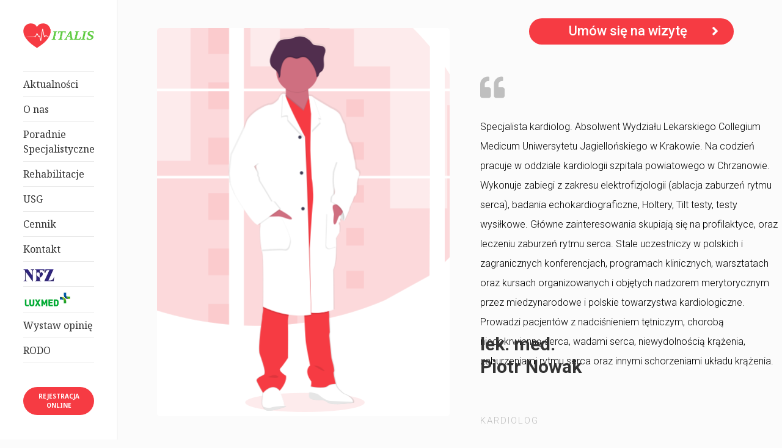

--- FILE ---
content_type: text/css
request_url: https://vitalis-cardio.pl/wp-content/uploads/elementor/css/post-3488.css?ver=1702471158
body_size: 939
content:
.elementor-bc-flex-widget .elementor-3488 .elementor-element.elementor-element-d8009ec.elementor-column .elementor-widget-wrap{align-items:flex-start;}.elementor-3488 .elementor-element.elementor-element-d8009ec.elementor-column.elementor-element[data-element_type="column"] > .elementor-widget-wrap.elementor-element-populated{align-content:flex-start;align-items:flex-start;}.elementor-3488 .elementor-element.elementor-element-d8009ec > .elementor-element-populated{padding:0px 0px 0px 0px;}.elementor-3488 .elementor-element.elementor-element-9a263f2 .elementor-button .elementor-align-icon-right{margin-left:40px;}.elementor-3488 .elementor-element.elementor-element-9a263f2 .elementor-button .elementor-align-icon-left{margin-right:40px;}.elementor-3488 .elementor-element.elementor-element-9a263f2 .elementor-button{font-family:"Roboto", Sans-serif;font-size:22px;font-weight:500;background-color:var( --e-global-color-secondary );border-style:solid;border-width:0px 0px 0px 0px;border-radius:25px 25px 25px 25px;padding:010px 25px 10px 65px;}.elementor-3488 .elementor-element.elementor-element-9a263f2 > .elementor-widget-container{margin:10px 0px 0px 0px;padding:0px 0px 0px 0px;}.elementor-3488 .elementor-element.elementor-element-3cd2508c > .elementor-container > .elementor-column > .elementor-widget-wrap{align-content:center;align-items:center;}.elementor-3488 .elementor-element.elementor-element-3cd2508c{padding:15px 0px 50px 0px;}.elementor-3488 .elementor-element.elementor-element-2976cca2{text-align:right;}.elementor-3488 .elementor-element.elementor-element-2976cca2 img{width:88%;border-radius:5px 5px 5px 5px;}.elementor-bc-flex-widget .elementor-3488 .elementor-element.elementor-element-3b0a82be.elementor-column .elementor-widget-wrap{align-items:flex-start;}.elementor-3488 .elementor-element.elementor-element-3b0a82be.elementor-column.elementor-element[data-element_type="column"] > .elementor-widget-wrap.elementor-element-populated{align-content:flex-start;align-items:flex-start;}.elementor-3488 .elementor-element.elementor-element-3b0a82be > .elementor-element-populated{padding:0px 0px 0px 50px;}.elementor-3488 .elementor-element.elementor-element-448dc344 .elementor-button .elementor-align-icon-right{margin-left:40px;}.elementor-3488 .elementor-element.elementor-element-448dc344 .elementor-button .elementor-align-icon-left{margin-right:40px;}.elementor-3488 .elementor-element.elementor-element-448dc344 .elementor-button{font-family:"Roboto", Sans-serif;font-size:22px;font-weight:500;background-color:var( --e-global-color-secondary );border-style:solid;border-width:0px 0px 0px 0px;border-radius:25px 25px 25px 25px;padding:010px 25px 10px 65px;}.elementor-3488 .elementor-element.elementor-element-448dc344 > .elementor-widget-container{margin:15px 0px 0px 0px;padding:0px 0px 0px 0px;}.elementor-3488 .elementor-element.elementor-element-5e9956a{--spacer-size:10px;}.elementor-3488 .elementor-element.elementor-element-ade72e8 .elementor-icon-wrapper{text-align:left;}.elementor-3488 .elementor-element.elementor-element-ade72e8.elementor-view-stacked .elementor-icon{background-color:#bfbfbf;}.elementor-3488 .elementor-element.elementor-element-ade72e8.elementor-view-framed .elementor-icon, .elementor-3488 .elementor-element.elementor-element-ade72e8.elementor-view-default .elementor-icon{color:#bfbfbf;border-color:#bfbfbf;}.elementor-3488 .elementor-element.elementor-element-ade72e8.elementor-view-framed .elementor-icon, .elementor-3488 .elementor-element.elementor-element-ade72e8.elementor-view-default .elementor-icon svg{fill:#bfbfbf;}.elementor-3488 .elementor-element.elementor-element-ade72e8 .elementor-icon{font-size:40px;}.elementor-3488 .elementor-element.elementor-element-ade72e8 .elementor-icon svg{height:40px;}.elementor-3488 .elementor-element.elementor-element-5301e51b{color:#000000;font-size:16px;font-weight:300;line-height:2em;}.elementor-3488 .elementor-element.elementor-element-65e89c9b .elementor-heading-title{color:#000000;font-size:30px;font-weight:900;}.elementor-3488 .elementor-element.elementor-element-65e89c9b > .elementor-widget-container{margin:-174px 0px -75px 0px;}.elementor-3488 .elementor-element.elementor-element-2813c514 .elementor-heading-title{color:#bfbfbf;font-size:15px;font-weight:300;text-transform:uppercase;letter-spacing:2px;}.elementor-3488 .elementor-element.elementor-element-2813c514 > .elementor-widget-container{margin:-25px 0px 0px 0px;}.elementor-bc-flex-widget .elementor-3488 .elementor-element.elementor-element-def2f24.elementor-column .elementor-widget-wrap{align-items:flex-start;}.elementor-3488 .elementor-element.elementor-element-def2f24.elementor-column.elementor-element[data-element_type="column"] > .elementor-widget-wrap.elementor-element-populated{align-content:flex-start;align-items:flex-start;}.elementor-3488 .elementor-element.elementor-element-def2f24 > .elementor-element-populated{padding:0px 0px 0px 0px;}.elementor-3488 .elementor-element.elementor-element-701828b{text-align:center;}.elementor-3488 .elementor-element.elementor-element-701828b .elementor-heading-title{color:#000000;font-size:30px;font-weight:900;}.elementor-3488 .elementor-element.elementor-element-701828b > .elementor-widget-container{margin:0px 0px -48px 0px;}.elementor-3488 .elementor-element.elementor-element-a69ee81{text-align:center;}.elementor-3488 .elementor-element.elementor-element-a69ee81 .elementor-heading-title{color:#bfbfbf;font-size:15px;font-weight:300;text-transform:uppercase;letter-spacing:2px;}.elementor-3488 .elementor-element.elementor-element-a69ee81 > .elementor-widget-container{margin:0px 0px 0px 30px;}.elementor-3488 .elementor-element.elementor-element-33224ad{color:#000000;font-size:16px;font-weight:300;line-height:2em;}@media(max-width:1024px){.elementor-3488 .elementor-element.elementor-element-d8009ec > .elementor-element-populated{padding:0px 0px 0px 25px;}.elementor-3488 .elementor-element.elementor-element-3cd2508c{padding:20px 25px 20px 25px;}.elementor-3488 .elementor-element.elementor-element-2976cca2 img{width:100%;}.elementor-3488 .elementor-element.elementor-element-3b0a82be > .elementor-element-populated{padding:0px 0px 0px 25px;}.elementor-3488 .elementor-element.elementor-element-65e89c9b .elementor-heading-title{font-size:20px;}.elementor-3488 .elementor-element.elementor-element-2813c514 .elementor-heading-title{font-size:12px;}.elementor-3488 .elementor-element.elementor-element-def2f24 > .elementor-element-populated{padding:0px 0px 0px 25px;}.elementor-3488 .elementor-element.elementor-element-701828b .elementor-heading-title{font-size:20px;}.elementor-3488 .elementor-element.elementor-element-a69ee81 .elementor-heading-title{font-size:12px;}}@media(max-width:767px){.elementor-3488 .elementor-element.elementor-element-d8009ec > .elementor-element-populated{padding:25px 0px 0px 0px;}.elementor-3488 .elementor-element.elementor-element-9a263f2 > .elementor-widget-container{margin:-15px 0px 10px 0px;}.elementor-3488 .elementor-element.elementor-element-3cd2508c{padding:5px 20px 50px 20px;}.elementor-3488 .elementor-element.elementor-element-2976cca2{text-align:center;}.elementor-3488 .elementor-element.elementor-element-3b0a82be > .elementor-element-populated{padding:25px 0px 0px 0px;}.elementor-3488 .elementor-element.elementor-element-5e9956a{--spacer-size:10px;}.elementor-3488 .elementor-element.elementor-element-ade72e8 .elementor-icon-wrapper{text-align:center;}.elementor-3488 .elementor-element.elementor-element-5301e51b{text-align:center;}.elementor-3488 .elementor-element.elementor-element-65e89c9b{text-align:center;}.elementor-3488 .elementor-element.elementor-element-2813c514{text-align:center;}.elementor-3488 .elementor-element.elementor-element-def2f24 > .elementor-element-populated{padding:25px 0px 0px 0px;}.elementor-3488 .elementor-element.elementor-element-701828b{text-align:center;}.elementor-3488 .elementor-element.elementor-element-701828b > .elementor-widget-container{margin:-100px 0px 0px 0px;}.elementor-3488 .elementor-element.elementor-element-a69ee81{text-align:center;}.elementor-3488 .elementor-element.elementor-element-a69ee81 > .elementor-widget-container{margin:-75px 0px -70px 0px;}.elementor-3488 .elementor-element.elementor-element-33224ad{text-align:center;}.elementor-3488 .elementor-element.elementor-element-33224ad > .elementor-widget-container{margin:-30px 0px 0px 0px;}}

--- FILE ---
content_type: text/css
request_url: https://vitalis-cardio.pl/wp-content/uploads/elementor/css/post-750.css?ver=1702460866
body_size: 240
content:
.elementor-750 .elementor-element.elementor-element-e9059cd:not(.elementor-motion-effects-element-type-background), .elementor-750 .elementor-element.elementor-element-e9059cd > .elementor-motion-effects-container > .elementor-motion-effects-layer{background-color:#FFFFFF;}.elementor-750 .elementor-element.elementor-element-e9059cd{border-style:solid;border-width:0px 0px 0px 1px;border-color:#F4F4F4;transition:background 0.3s, border 0.3s, border-radius 0.3s, box-shadow 0.3s;padding:0% 0% 0% 0%;}.elementor-750 .elementor-element.elementor-element-e9059cd, .elementor-750 .elementor-element.elementor-element-e9059cd > .elementor-background-overlay{border-radius:0px 0px 0px 0px;}.elementor-750 .elementor-element.elementor-element-e9059cd > .elementor-background-overlay{transition:background 0.3s, border-radius 0.3s, opacity 0.3s;}.elementor-750 .elementor-element.elementor-element-2df5af0 .hfe-copyright-wrapper{text-align:center;}